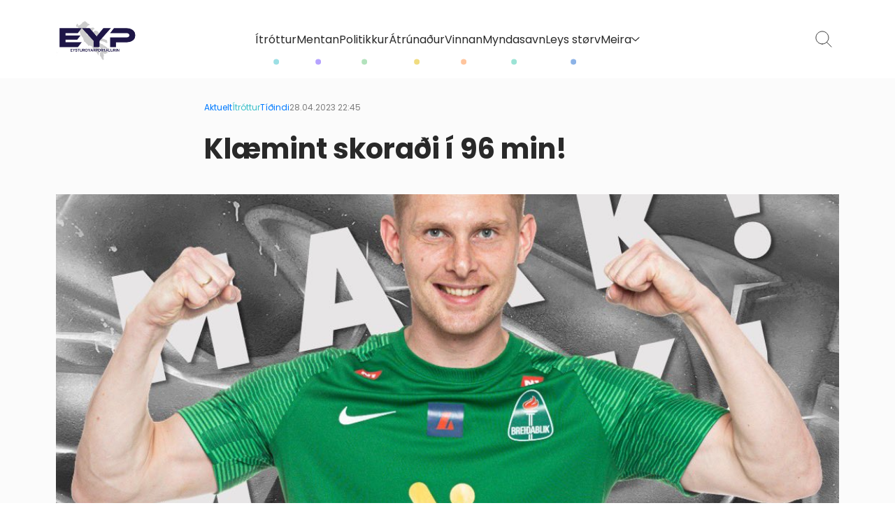

--- FILE ---
content_type: text/html; charset=UTF-8
request_url: https://www.eyp.fo/klaemint-skoradi-i-96-min/
body_size: 10625
content:
<!DOCTYPE html><html xmlns="http://www.w3.org/1999/xhtml" lang="en"><head><meta charset="UTF-8" /><link media="all" href="https://www.eyp.fo/wp-content/cache/autoptimize/css/autoptimize_0a35c43e048d79e3a28f2260eea6bff1.css" rel="stylesheet"><title>Klæmint skoraði í 96 min! - Eysturoyarportalurin</title><meta charset="UTF-8"><meta name="HandheldFriendly" content="true" /><meta name="apple-mobile-web-app-capable" content="YES" /><meta http-equiv="X-UA-Compatible" content="IE=edge,chrome=1"><meta name="viewport" content="width=device-width, initial-scale=1.0" /><link rel="apple-touch-icon" sizes="180x180" href="https://www.eyp.fo/wp-content/themes/lunnar-eyp/images/favicon/apple-touch-icon.png"><link rel="icon" type="image/png" sizes="32x32" href="https://www.eyp.fo/wp-content/themes/lunnar-eyp/images/favicon/favicon-32x32.png"><link rel="icon" type="image/png" sizes="16x16" href="https://www.eyp.fo/wp-content/themes/lunnar-eyp/images/favicon/favicon-16x16.png"><link rel="manifest" href="https://www.eyp.fo/wp-content/themes/lunnar-eyp/images/favicon/site.webmanifest"><link rel="preconnect" href="https://fonts.googleapis.com"><link rel="preconnect" href="https://fonts.gstatic.com" crossorigin><link href="https://fonts.googleapis.com/css2?family=Poppins:ital,wght@0,300;0,400;0,500;0,600;0,700;1,300;1,400;1,500;1,600;1,700&display=swap" rel="stylesheet"><meta name='robots' content='index, follow, max-image-preview:large, max-snippet:-1, max-video-preview:-1' /><link rel="canonical" href="https://www.eyp.fo/klaemint-skoradi-i-96-min/" /><meta property="og:locale" content="en_US" /><meta property="og:type" content="article" /><meta property="og:title" content="Klæmint skoraði í 96 min! - Eysturoyarportalurin" /><meta property="og:description" content="Mynd: Breiðablik Tolin trívst! So gjørdi hann tað, sum hann er best til. At skora og avgerða dystir. Í kvøld fekk málrevurin av øllum málrevum, Klæmint A. Olsen debut í [&hellip;]" /><meta property="og:url" content="https://www.eyp.fo/klaemint-skoradi-i-96-min/" /><meta property="og:site_name" content="Eysturoyarportalurin" /><meta property="article:published_time" content="2023-04-28T21:45:12+00:00" /><meta property="og:image" content="https://www.eyp.fo/wp-content/uploads/2023/05/Fu1UH2GWAAQXR_c.jpg" /><meta property="og:image:width" content="1077" /><meta property="og:image:height" content="1077" /><meta property="og:image:type" content="image/jpeg" /><meta name="author" content="wplunnar" /><meta name="twitter:card" content="summary_large_image" /><meta name="twitter:label1" content="Written by" /><meta name="twitter:data1" content="wplunnar" /><meta name="twitter:label2" content="Est. reading time" /><meta name="twitter:data2" content="1 minute" /> <script type="application/ld+json" class="yoast-schema-graph">{"@context":"https://schema.org","@graph":[{"@type":"Article","@id":"https://www.eyp.fo/klaemint-skoradi-i-96-min/#article","isPartOf":{"@id":"https://www.eyp.fo/klaemint-skoradi-i-96-min/"},"author":{"name":"wplunnar","@id":"https://www.eyp.fo/#/schema/person/1f25da11f0d4ddb9b68074411315f53d"},"headline":"Klæmint skoraði í 96 min!","datePublished":"2023-04-28T21:45:12+00:00","mainEntityOfPage":{"@id":"https://www.eyp.fo/klaemint-skoradi-i-96-min/"},"wordCount":118,"image":{"@id":"https://www.eyp.fo/klaemint-skoradi-i-96-min/#primaryimage"},"thumbnailUrl":"https://www.eyp.fo/wp-content/uploads/2023/05/Fu1UH2GWAAQXR_c.jpg","articleSection":["Aktuelt","Ítróttur","Tíðindi"],"inLanguage":"en-US"},{"@type":"WebPage","@id":"https://www.eyp.fo/klaemint-skoradi-i-96-min/","url":"https://www.eyp.fo/klaemint-skoradi-i-96-min/","name":"Klæmint skoraði í 96 min! - Eysturoyarportalurin","isPartOf":{"@id":"https://www.eyp.fo/#website"},"primaryImageOfPage":{"@id":"https://www.eyp.fo/klaemint-skoradi-i-96-min/#primaryimage"},"image":{"@id":"https://www.eyp.fo/klaemint-skoradi-i-96-min/#primaryimage"},"thumbnailUrl":"https://www.eyp.fo/wp-content/uploads/2023/05/Fu1UH2GWAAQXR_c.jpg","datePublished":"2023-04-28T21:45:12+00:00","author":{"@id":"https://www.eyp.fo/#/schema/person/1f25da11f0d4ddb9b68074411315f53d"},"breadcrumb":{"@id":"https://www.eyp.fo/klaemint-skoradi-i-96-min/#breadcrumb"},"inLanguage":"en-US","potentialAction":[{"@type":"ReadAction","target":["https://www.eyp.fo/klaemint-skoradi-i-96-min/"]}]},{"@type":"ImageObject","inLanguage":"en-US","@id":"https://www.eyp.fo/klaemint-skoradi-i-96-min/#primaryimage","url":"https://www.eyp.fo/wp-content/uploads/2023/05/Fu1UH2GWAAQXR_c.jpg","contentUrl":"https://www.eyp.fo/wp-content/uploads/2023/05/Fu1UH2GWAAQXR_c.jpg","width":1077,"height":1077},{"@type":"BreadcrumbList","@id":"https://www.eyp.fo/klaemint-skoradi-i-96-min/#breadcrumb","itemListElement":[{"@type":"ListItem","position":1,"name":"Home","item":"https://www.eyp.fo/"},{"@type":"ListItem","position":2,"name":"Klæmint skoraði í 96 min!"}]},{"@type":"WebSite","@id":"https://www.eyp.fo/#website","url":"https://www.eyp.fo/","name":"Eysturoyarportalurin","description":"","potentialAction":[{"@type":"SearchAction","target":{"@type":"EntryPoint","urlTemplate":"https://www.eyp.fo/?s={search_term_string}"},"query-input":{"@type":"PropertyValueSpecification","valueRequired":true,"valueName":"search_term_string"}}],"inLanguage":"en-US"},{"@type":"Person","@id":"https://www.eyp.fo/#/schema/person/1f25da11f0d4ddb9b68074411315f53d","name":"wplunnar","sameAs":["http://www.eyp.fo"],"url":"https://www.eyp.fo/author/wplunnar/"}]}</script> <link rel='dns-prefetch' href='//unpkg.com' /><link rel='dns-prefetch' href='//cdnjs.cloudflare.com' /><link rel="alternate" title="oEmbed (JSON)" type="application/json+oembed" href="https://www.eyp.fo/wp-json/oembed/1.0/embed?url=https%3A%2F%2Fwww.eyp.fo%2Fklaemint-skoradi-i-96-min%2F" /><link rel="alternate" title="oEmbed (XML)" type="text/xml+oembed" href="https://www.eyp.fo/wp-json/oembed/1.0/embed?url=https%3A%2F%2Fwww.eyp.fo%2Fklaemint-skoradi-i-96-min%2F&#038;format=xml" /><style id='wp-img-auto-sizes-contain-inline-css' type='text/css'>img:is([sizes=auto i],[sizes^="auto," i]){contain-intrinsic-size:3000px 1500px}
/*# sourceURL=wp-img-auto-sizes-contain-inline-css */</style><style id='wp-emoji-styles-inline-css' type='text/css'>img.wp-smiley, img.emoji {
		display: inline !important;
		border: none !important;
		box-shadow: none !important;
		height: 1em !important;
		width: 1em !important;
		margin: 0 0.07em !important;
		vertical-align: -0.1em !important;
		background: none !important;
		padding: 0 !important;
	}
/*# sourceURL=wp-emoji-styles-inline-css */</style><style id='wp-block-post-featured-image-inline-css' type='text/css'>.wp-block-post-featured-image{margin-left:0;margin-right:0}.wp-block-post-featured-image a{display:block;height:100%}.wp-block-post-featured-image :where(img){box-sizing:border-box;height:auto;max-width:100%;vertical-align:bottom;width:100%}.wp-block-post-featured-image.alignfull img,.wp-block-post-featured-image.alignwide img{width:100%}.wp-block-post-featured-image .wp-block-post-featured-image__overlay.has-background-dim{background-color:#000;inset:0;position:absolute}.wp-block-post-featured-image{position:relative}.wp-block-post-featured-image .wp-block-post-featured-image__overlay.has-background-gradient{background-color:initial}.wp-block-post-featured-image .wp-block-post-featured-image__overlay.has-background-dim-0{opacity:0}.wp-block-post-featured-image .wp-block-post-featured-image__overlay.has-background-dim-10{opacity:.1}.wp-block-post-featured-image .wp-block-post-featured-image__overlay.has-background-dim-20{opacity:.2}.wp-block-post-featured-image .wp-block-post-featured-image__overlay.has-background-dim-30{opacity:.3}.wp-block-post-featured-image .wp-block-post-featured-image__overlay.has-background-dim-40{opacity:.4}.wp-block-post-featured-image .wp-block-post-featured-image__overlay.has-background-dim-50{opacity:.5}.wp-block-post-featured-image .wp-block-post-featured-image__overlay.has-background-dim-60{opacity:.6}.wp-block-post-featured-image .wp-block-post-featured-image__overlay.has-background-dim-70{opacity:.7}.wp-block-post-featured-image .wp-block-post-featured-image__overlay.has-background-dim-80{opacity:.8}.wp-block-post-featured-image .wp-block-post-featured-image__overlay.has-background-dim-90{opacity:.9}.wp-block-post-featured-image .wp-block-post-featured-image__overlay.has-background-dim-100{opacity:1}.wp-block-post-featured-image:where(.alignleft,.alignright){width:100%}
/*# sourceURL=https://www.eyp.fo/wp-includes/blocks/post-featured-image/style.min.css */</style><style id='global-styles-inline-css' type='text/css'>:root{--wp--preset--aspect-ratio--square: 1;--wp--preset--aspect-ratio--4-3: 4/3;--wp--preset--aspect-ratio--3-4: 3/4;--wp--preset--aspect-ratio--3-2: 3/2;--wp--preset--aspect-ratio--2-3: 2/3;--wp--preset--aspect-ratio--16-9: 16/9;--wp--preset--aspect-ratio--9-16: 9/16;--wp--preset--color--black: #000000;--wp--preset--color--cyan-bluish-gray: #abb8c3;--wp--preset--color--white: #ffffff;--wp--preset--color--pale-pink: #f78da7;--wp--preset--color--vivid-red: #cf2e2e;--wp--preset--color--luminous-vivid-orange: #ff6900;--wp--preset--color--luminous-vivid-amber: #fcb900;--wp--preset--color--light-green-cyan: #7bdcb5;--wp--preset--color--vivid-green-cyan: #00d084;--wp--preset--color--pale-cyan-blue: #8ed1fc;--wp--preset--color--vivid-cyan-blue: #0693e3;--wp--preset--color--vivid-purple: #9b51e0;--wp--preset--color--blurple: var(--color-blurple);--wp--preset--color--blue: var(--color-blue);--wp--preset--color--dark-blue: var(--color-dark-blue);--wp--preset--color--dark-100: var(--color-black-100);--wp--preset--color--bg: var(--bg-color);--wp--preset--gradient--vivid-cyan-blue-to-vivid-purple: linear-gradient(135deg,rgb(6,147,227) 0%,rgb(155,81,224) 100%);--wp--preset--gradient--light-green-cyan-to-vivid-green-cyan: linear-gradient(135deg,rgb(122,220,180) 0%,rgb(0,208,130) 100%);--wp--preset--gradient--luminous-vivid-amber-to-luminous-vivid-orange: linear-gradient(135deg,rgb(252,185,0) 0%,rgb(255,105,0) 100%);--wp--preset--gradient--luminous-vivid-orange-to-vivid-red: linear-gradient(135deg,rgb(255,105,0) 0%,rgb(207,46,46) 100%);--wp--preset--gradient--very-light-gray-to-cyan-bluish-gray: linear-gradient(135deg,rgb(238,238,238) 0%,rgb(169,184,195) 100%);--wp--preset--gradient--cool-to-warm-spectrum: linear-gradient(135deg,rgb(74,234,220) 0%,rgb(151,120,209) 20%,rgb(207,42,186) 40%,rgb(238,44,130) 60%,rgb(251,105,98) 80%,rgb(254,248,76) 100%);--wp--preset--gradient--blush-light-purple: linear-gradient(135deg,rgb(255,206,236) 0%,rgb(152,150,240) 100%);--wp--preset--gradient--blush-bordeaux: linear-gradient(135deg,rgb(254,205,165) 0%,rgb(254,45,45) 50%,rgb(107,0,62) 100%);--wp--preset--gradient--luminous-dusk: linear-gradient(135deg,rgb(255,203,112) 0%,rgb(199,81,192) 50%,rgb(65,88,208) 100%);--wp--preset--gradient--pale-ocean: linear-gradient(135deg,rgb(255,245,203) 0%,rgb(182,227,212) 50%,rgb(51,167,181) 100%);--wp--preset--gradient--electric-grass: linear-gradient(135deg,rgb(202,248,128) 0%,rgb(113,206,126) 100%);--wp--preset--gradient--midnight: linear-gradient(135deg,rgb(2,3,129) 0%,rgb(40,116,252) 100%);--wp--preset--font-size--small: 14px;--wp--preset--font-size--medium: 20px;--wp--preset--font-size--large: 24px;--wp--preset--font-size--x-large: 42px;--wp--preset--font-size--normal: var(--font-size);--wp--preset--font-family--font: var(--font);--wp--preset--spacing--20: 0.44rem;--wp--preset--spacing--30: 0.67rem;--wp--preset--spacing--40: 1rem;--wp--preset--spacing--50: 1.5rem;--wp--preset--spacing--60: 2.25rem;--wp--preset--spacing--70: 3.38rem;--wp--preset--spacing--80: 5.06rem;--wp--preset--shadow--natural: 6px 6px 9px rgba(0, 0, 0, 0.2);--wp--preset--shadow--deep: 12px 12px 50px rgba(0, 0, 0, 0.4);--wp--preset--shadow--sharp: 6px 6px 0px rgba(0, 0, 0, 0.2);--wp--preset--shadow--outlined: 6px 6px 0px -3px rgb(255, 255, 255), 6px 6px rgb(0, 0, 0);--wp--preset--shadow--crisp: 6px 6px 0px rgb(0, 0, 0);}:root { --wp--style--global--content-size: var(--container);--wp--style--global--wide-size: var(--container-wide); }:where(body) { margin: 0; }.wp-site-blocks > .alignleft { float: left; margin-right: 2em; }.wp-site-blocks > .alignright { float: right; margin-left: 2em; }.wp-site-blocks > .aligncenter { justify-content: center; margin-left: auto; margin-right: auto; }:where(.is-layout-flex){gap: 0.5em;}:where(.is-layout-grid){gap: 0.5em;}.is-layout-flow > .alignleft{float: left;margin-inline-start: 0;margin-inline-end: 2em;}.is-layout-flow > .alignright{float: right;margin-inline-start: 2em;margin-inline-end: 0;}.is-layout-flow > .aligncenter{margin-left: auto !important;margin-right: auto !important;}.is-layout-constrained > .alignleft{float: left;margin-inline-start: 0;margin-inline-end: 2em;}.is-layout-constrained > .alignright{float: right;margin-inline-start: 2em;margin-inline-end: 0;}.is-layout-constrained > .aligncenter{margin-left: auto !important;margin-right: auto !important;}.is-layout-constrained > :where(:not(.alignleft):not(.alignright):not(.alignfull)){max-width: var(--wp--style--global--content-size);margin-left: auto !important;margin-right: auto !important;}.is-layout-constrained > .alignwide{max-width: var(--wp--style--global--wide-size);}body .is-layout-flex{display: flex;}.is-layout-flex{flex-wrap: wrap;align-items: center;}.is-layout-flex > :is(*, div){margin: 0;}body .is-layout-grid{display: grid;}.is-layout-grid > :is(*, div){margin: 0;}body{background-color: var(--bg-color);font-family: var(--font);font-size: var(--font-size);line-height: 1.7;padding-top: 0px;padding-right: 0px;padding-bottom: 0px;padding-left: 0px;}a:where(:not(.wp-element-button)){color: var(--color-link);text-decoration: underline;}h1{font-family: var(--font-serif);font-size: var(--font-size-h1);line-height: var(--font-size-h1);}h2{font-family: var(--font-serif);font-size: var(--font-size-h2);line-height: var(--font-size-h2);}h3{font-family: var(--font-serif);font-size: var(--font-size-h3);line-height: var(--font-size-h3);}h4{font-size: var(--font-size-h4);line-height: var(--font-size-h4);}h5{font-size: var(--font-size-h5);line-height: var(--font-size-h5);}h6{font-size: var(--font-size-h6);line-height: var(--font-size-h6);}:root :where(.wp-element-button, .wp-block-button__link){background-color: #32373c;border-width: 0;color: #fff;font-family: inherit;font-size: inherit;font-style: inherit;font-weight: inherit;letter-spacing: inherit;line-height: inherit;padding-top: calc(0.667em + 2px);padding-right: calc(1.333em + 2px);padding-bottom: calc(0.667em + 2px);padding-left: calc(1.333em + 2px);text-decoration: none;text-transform: inherit;}.has-black-color{color: var(--wp--preset--color--black) !important;}.has-cyan-bluish-gray-color{color: var(--wp--preset--color--cyan-bluish-gray) !important;}.has-white-color{color: var(--wp--preset--color--white) !important;}.has-pale-pink-color{color: var(--wp--preset--color--pale-pink) !important;}.has-vivid-red-color{color: var(--wp--preset--color--vivid-red) !important;}.has-luminous-vivid-orange-color{color: var(--wp--preset--color--luminous-vivid-orange) !important;}.has-luminous-vivid-amber-color{color: var(--wp--preset--color--luminous-vivid-amber) !important;}.has-light-green-cyan-color{color: var(--wp--preset--color--light-green-cyan) !important;}.has-vivid-green-cyan-color{color: var(--wp--preset--color--vivid-green-cyan) !important;}.has-pale-cyan-blue-color{color: var(--wp--preset--color--pale-cyan-blue) !important;}.has-vivid-cyan-blue-color{color: var(--wp--preset--color--vivid-cyan-blue) !important;}.has-vivid-purple-color{color: var(--wp--preset--color--vivid-purple) !important;}.has-blurple-color{color: var(--wp--preset--color--blurple) !important;}.has-blue-color{color: var(--wp--preset--color--blue) !important;}.has-dark-blue-color{color: var(--wp--preset--color--dark-blue) !important;}.has-dark-100-color{color: var(--wp--preset--color--dark-100) !important;}.has-bg-color{color: var(--wp--preset--color--bg) !important;}.has-black-background-color{background-color: var(--wp--preset--color--black) !important;}.has-cyan-bluish-gray-background-color{background-color: var(--wp--preset--color--cyan-bluish-gray) !important;}.has-white-background-color{background-color: var(--wp--preset--color--white) !important;}.has-pale-pink-background-color{background-color: var(--wp--preset--color--pale-pink) !important;}.has-vivid-red-background-color{background-color: var(--wp--preset--color--vivid-red) !important;}.has-luminous-vivid-orange-background-color{background-color: var(--wp--preset--color--luminous-vivid-orange) !important;}.has-luminous-vivid-amber-background-color{background-color: var(--wp--preset--color--luminous-vivid-amber) !important;}.has-light-green-cyan-background-color{background-color: var(--wp--preset--color--light-green-cyan) !important;}.has-vivid-green-cyan-background-color{background-color: var(--wp--preset--color--vivid-green-cyan) !important;}.has-pale-cyan-blue-background-color{background-color: var(--wp--preset--color--pale-cyan-blue) !important;}.has-vivid-cyan-blue-background-color{background-color: var(--wp--preset--color--vivid-cyan-blue) !important;}.has-vivid-purple-background-color{background-color: var(--wp--preset--color--vivid-purple) !important;}.has-blurple-background-color{background-color: var(--wp--preset--color--blurple) !important;}.has-blue-background-color{background-color: var(--wp--preset--color--blue) !important;}.has-dark-blue-background-color{background-color: var(--wp--preset--color--dark-blue) !important;}.has-dark-100-background-color{background-color: var(--wp--preset--color--dark-100) !important;}.has-bg-background-color{background-color: var(--wp--preset--color--bg) !important;}.has-black-border-color{border-color: var(--wp--preset--color--black) !important;}.has-cyan-bluish-gray-border-color{border-color: var(--wp--preset--color--cyan-bluish-gray) !important;}.has-white-border-color{border-color: var(--wp--preset--color--white) !important;}.has-pale-pink-border-color{border-color: var(--wp--preset--color--pale-pink) !important;}.has-vivid-red-border-color{border-color: var(--wp--preset--color--vivid-red) !important;}.has-luminous-vivid-orange-border-color{border-color: var(--wp--preset--color--luminous-vivid-orange) !important;}.has-luminous-vivid-amber-border-color{border-color: var(--wp--preset--color--luminous-vivid-amber) !important;}.has-light-green-cyan-border-color{border-color: var(--wp--preset--color--light-green-cyan) !important;}.has-vivid-green-cyan-border-color{border-color: var(--wp--preset--color--vivid-green-cyan) !important;}.has-pale-cyan-blue-border-color{border-color: var(--wp--preset--color--pale-cyan-blue) !important;}.has-vivid-cyan-blue-border-color{border-color: var(--wp--preset--color--vivid-cyan-blue) !important;}.has-vivid-purple-border-color{border-color: var(--wp--preset--color--vivid-purple) !important;}.has-blurple-border-color{border-color: var(--wp--preset--color--blurple) !important;}.has-blue-border-color{border-color: var(--wp--preset--color--blue) !important;}.has-dark-blue-border-color{border-color: var(--wp--preset--color--dark-blue) !important;}.has-dark-100-border-color{border-color: var(--wp--preset--color--dark-100) !important;}.has-bg-border-color{border-color: var(--wp--preset--color--bg) !important;}.has-vivid-cyan-blue-to-vivid-purple-gradient-background{background: var(--wp--preset--gradient--vivid-cyan-blue-to-vivid-purple) !important;}.has-light-green-cyan-to-vivid-green-cyan-gradient-background{background: var(--wp--preset--gradient--light-green-cyan-to-vivid-green-cyan) !important;}.has-luminous-vivid-amber-to-luminous-vivid-orange-gradient-background{background: var(--wp--preset--gradient--luminous-vivid-amber-to-luminous-vivid-orange) !important;}.has-luminous-vivid-orange-to-vivid-red-gradient-background{background: var(--wp--preset--gradient--luminous-vivid-orange-to-vivid-red) !important;}.has-very-light-gray-to-cyan-bluish-gray-gradient-background{background: var(--wp--preset--gradient--very-light-gray-to-cyan-bluish-gray) !important;}.has-cool-to-warm-spectrum-gradient-background{background: var(--wp--preset--gradient--cool-to-warm-spectrum) !important;}.has-blush-light-purple-gradient-background{background: var(--wp--preset--gradient--blush-light-purple) !important;}.has-blush-bordeaux-gradient-background{background: var(--wp--preset--gradient--blush-bordeaux) !important;}.has-luminous-dusk-gradient-background{background: var(--wp--preset--gradient--luminous-dusk) !important;}.has-pale-ocean-gradient-background{background: var(--wp--preset--gradient--pale-ocean) !important;}.has-electric-grass-gradient-background{background: var(--wp--preset--gradient--electric-grass) !important;}.has-midnight-gradient-background{background: var(--wp--preset--gradient--midnight) !important;}.has-small-font-size{font-size: var(--wp--preset--font-size--small) !important;}.has-medium-font-size{font-size: var(--wp--preset--font-size--medium) !important;}.has-large-font-size{font-size: var(--wp--preset--font-size--large) !important;}.has-x-large-font-size{font-size: var(--wp--preset--font-size--x-large) !important;}.has-normal-font-size{font-size: var(--wp--preset--font-size--normal) !important;}.has-font-font-family{font-family: var(--wp--preset--font-family--font) !important;}
/*# sourceURL=global-styles-inline-css */</style><link rel='stylesheet' id='aos-css-css' href='https://unpkg.com/aos@2.3.1/dist/aos.css?ver=6.9' type='text/css' media='all' /><link rel='stylesheet' id='magnific-css-css' href='https://cdnjs.cloudflare.com/ajax/libs/magnific-popup.js/1.0.0/magnific-popup.min.css?ver=6.9' type='text/css' media='all' /> <script type="text/javascript" src="https://www.eyp.fo/wp-includes/js/jquery/jquery.min.js?ver=3.7.1" id="jquery-core-js"></script> <script type="text/javascript" src="https://www.eyp.fo/wp-includes/js/jquery/jquery-migrate.min.js?ver=3.4.1" id="jquery-migrate-js"></script> <script type="text/javascript" id="algolia-index-name-js-after">var algolia_index_name = 'production';
//# sourceURL=algolia-index-name-js-after</script> <script type="text/javascript" id="algolia-id-js-after">var algolia_application_id = 'HEFHLLJUJT'; var algolia_api_key = '29fcbc5bc70489863b371cf64c9cafc8';
//# sourceURL=algolia-id-js-after</script> <link rel="https://api.w.org/" href="https://www.eyp.fo/wp-json/" /><link rel="alternate" title="JSON" type="application/json" href="https://www.eyp.fo/wp-json/wp/v2/posts/8950" /><link rel="EditURI" type="application/rsd+xml" title="RSD" href="https://www.eyp.fo/xmlrpc.php?rsd" /><meta name="generator" content="WordPress 6.9" /><link rel='shortlink' href='https://www.eyp.fo/?p=8950' /><meta name="tec-api-version" content="v1"><meta name="tec-api-origin" content="https://www.eyp.fo"><link rel="alternate" href="https://www.eyp.fo/wp-json/tribe/events/v1/" /> <script defer data-domain="eyp.fo" src="https://plausible.io/js/script.js"></script> </head><body class="wp-singular post-template-default single single-post postid-8950 single-format-standard wp-theme-lunnar-eyp tribe-no-js"><div id="body-wrapper"><div id="awwybocknggr" class="lunnar-lysing take-over" data-position="take-over" v-if="lysing" v-cloak> <a :href="lysing.url" @click.prevent="goToLysing(lysing.id, lysing.url)" class="lysing"> <img v-if="lysing.type == 'image' && lysing.media" :src="lysing.media.url" :width="lysing.media.width" :height="lysing.media.height" :alt="lysing.title" /><video v-if="lysing.type == 'video' && lysing.video" autobuffer="" loop="" muted="" playsinline="" autoplay class="lazy-video"> <source :data-src="lysing.video.url" type="video/mp4" data-media="landscape"></video> </a></div><div id="nav-header"><div class="header-content alignwide"><div class="logo-wrapper"> <a href="https://www.eyp.fo" class="top-logo"> <img src="https://www.eyp.fo/wp-content/themes/lunnar-eyp/images/logo.jpg" width="222" height="120" alt="" /> </a></div><nav><div class="nav-item menu-id-195"> <a href="https://www.eyp.fo/category/itrottur/" class=""> Ítróttur<div class="menu-dot "></div> </a></div><div class="nav-item menu-id-196"> <a href="https://www.eyp.fo/category/mentan/" class=""> Mentan<div class="menu-dot "></div> </a></div><div class="nav-item menu-id-198"> <a href="https://www.eyp.fo/category/politikkur/" class=""> Politikkur<div class="menu-dot "></div> </a></div><div class="nav-item menu-id-9021"> <a href="https://www.eyp.fo/category/atrunadur/" class=""> Átrúnaður<div class="menu-dot "></div> </a></div><div class="nav-item menu-id-9022"> <a href="https://www.eyp.fo/category/vinnan/" class=""> Vinnan<div class="menu-dot "></div> </a></div><div class="nav-item menu-id-197"> <a href="https://www.eyp.fo/category/myndasavn/" class=""> Myndasavn<div class="menu-dot "></div> </a></div><div class="nav-item menu-id-9024"> <a href="https://www.eyp.fo/leys-storv/" class=""> Leys størv<div class="menu-dot "></div> </a></div><div class="nav-item is-dropdown"> <a href="#">Meira <img src="https://www.eyp.fo/wp-content/themes/lunnar-eyp/images/icon-chevron.svg" class="injectable" /></a><div class="nav-item--dropdown"><div class="nav-item menu-id-53602"> <a href="https://www.eyp.fo/category/eyp-greinar/" class="">EYP-greinar</a></div><div class="nav-item menu-id-194"> <a href="https://www.eyp.fo/category/filmsbrot/" class="">Filmsbrot</a></div><div class="nav-item menu-id-53600"> <a href="https://www.eyp.fo/category/minningarord/" class="">Minningarorð</a></div><div class="nav-item menu-id-53601"> <a href="https://www.eyp.fo/category/tidindaskriv/" class="">Tíðindaskriv</a></div><div class="nav-item menu-id-9023"> <a href="https://www.eyp.fo/kunngerdir/" class="">Kunngerðir</a></div><div class="nav-item menu-id-9025"> <a href="https://www.eyp.fo/lysingar/" class="">Lýsingar</a></div><div class="nav-item menu-id-15849"> <a href="https://www.eyp.fo/kommunur/" class="">Kommunur</a></div><div class="nav-item menu-id-9029"> <a href="https://www.eyp.fo/um-okkum/" class="">Um okkum</a></div></div></nav><div class="header-utls"> <a href="#" class="header-util--search"><img src="https://www.eyp.fo/wp-content/themes/lunnar-eyp/images/icon-search.svg" class="injectable" /></a> <a href="#" class="header-util--menu lunnar-menu--toggle"><img src="https://www.eyp.fo/wp-content/themes/lunnar-eyp/images/icon-menu.svg" class="injectable" /></a></div></div></div><div id="lunnar-menu--simple"><div class="lunnar-menu--top"> <a href="#" class="lunnar-menu--toggle"> <img src="https://www.eyp.fo/wp-content/themes/lunnar-eyp/images/icon-close.svg" class="injectable" /> </a></div><div class="lunnar-menu--content"><ul id="menu-main-menu" class="menu"><li id="menu-item-195" class="menu-item menu-item-type-taxonomy menu-item-object-category current-post-ancestor current-menu-parent current-post-parent menu-item-195"><a href="https://www.eyp.fo/category/itrottur/">Ítróttur</a></li><li id="menu-item-196" class="menu-item menu-item-type-taxonomy menu-item-object-category menu-item-196"><a href="https://www.eyp.fo/category/mentan/">Mentan</a></li><li id="menu-item-198" class="menu-item menu-item-type-taxonomy menu-item-object-category menu-item-198"><a href="https://www.eyp.fo/category/politikkur/">Politikkur</a></li><li id="menu-item-9021" class="menu-item menu-item-type-taxonomy menu-item-object-category menu-item-9021"><a href="https://www.eyp.fo/category/atrunadur/">Átrúnaður</a></li><li id="menu-item-9022" class="menu-item menu-item-type-taxonomy menu-item-object-category menu-item-9022"><a href="https://www.eyp.fo/category/vinnan/">Vinnan</a></li><li id="menu-item-197" class="menu-item menu-item-type-taxonomy menu-item-object-category menu-item-197"><a href="https://www.eyp.fo/category/myndasavn/">Myndasavn</a></li><li id="menu-item-9024" class="menu-item menu-item-type-post_type menu-item-object-page menu-item-9024"><a href="https://www.eyp.fo/leys-storv/">Leys størv</a></li><li id="menu-item-53602" class="menu-item menu-item-type-taxonomy menu-item-object-category menu-item-53602"><a href="https://www.eyp.fo/category/eyp-greinar/">EYP-greinar</a></li><li id="menu-item-194" class="menu-item menu-item-type-taxonomy menu-item-object-category menu-item-194"><a href="https://www.eyp.fo/category/filmsbrot/">Filmsbrot</a></li><li id="menu-item-53600" class="menu-item menu-item-type-taxonomy menu-item-object-category menu-item-53600"><a href="https://www.eyp.fo/category/minningarord/">Minningarorð</a></li><li id="menu-item-53601" class="menu-item menu-item-type-taxonomy menu-item-object-category menu-item-53601"><a href="https://www.eyp.fo/category/tidindaskriv/">Tíðindaskriv</a></li><li id="menu-item-9023" class="menu-item menu-item-type-post_type menu-item-object-page menu-item-9023"><a href="https://www.eyp.fo/kunngerdir/">Kunngerðir</a></li><li id="menu-item-9025" class="menu-item menu-item-type-post_type menu-item-object-page menu-item-9025"><a href="https://www.eyp.fo/lysingar/">Lýsingar</a></li><li id="menu-item-15849" class="menu-item menu-item-type-post_type menu-item-object-page menu-item-15849"><a href="https://www.eyp.fo/kommunur/">Kommunur</a></li><li id="menu-item-9029" class="menu-item menu-item-type-post_type menu-item-object-page menu-item-9029"><a href="https://www.eyp.fo/um-okkum/">Um okkum</a></li></ul></div></div><section id="search-overlay" :class="{
 open: searchOpen
 }"><div class="search-container"><h5>Leita á eyp.fo</h5><div class="search-input-container"> <input type="text" autocomplete="off" v-model="searchValue" placeholder="Leita" /><div class="clear-text-icon"> <img src="https://www.eyp.fo/wp-content/themes/lunnar-eyp/images/icon-search.svg" class="injectable" /></div></div><div v-show="showResults && searchResults.length > 0" class="pagination"><div class="number-of-hits"> Leitingin gevur {{numberOfResults}} úrslit</div></div><div v-if="showResults && searchResults.length == 0" class="no-results">Ongi úrslit</div><div class="search-results-container" :class="{show: renderResultsContainer}"><div v-show="showResults" class="search-results"> <a v-for="(result, index) in searchResults" :key="index" :href="result.url" class="search-result-item" :data_type="result.post_type" :data_id="result.post_id"><div class="content-wrapper"><div class="search-content--header"><div class="search--categories"> <span v-for="(category, index) of result.post_category" :key=index class="post-category--tag" :class="category"> {{ category }} </span></div><div class="search--date">{{ result.post_date_simple }}</div></div><div class="search--title">{{result.post_title}}</div></div> </a></div></div><div v-show="showResults && searchResults.length > 0" class="pagination-bottom"><div @click="previousPage" class="prev-page" :class="{disabled: !hasPrevious}"><div class="icon-wrapper"> <img src="https://www.eyp.fo/wp-content/themes/lunnar-eyp/images/icon-arrow.svg" class="injectable" /></div><div class="text">Undanfarna síða</div></div><div class="algolia-brand"><span>Leiting av</span> <img src="https://www.eyp.fo/wp-content/themes/lunnar-eyp/images/algolia-logo.svg" /></div><div @click="nextPage" class="next-page" :class="{disabled: !hasNext}"><div class="text">Næsta síða</div><div class="icon-wrapper"> <img src="https://www.eyp.fo/wp-content/themes/lunnar-eyp/images/icon-arrow.svg" class="injectable" /></div></div></div></div><div class="search-bg"></div></section><main class="post-page post-single"><div class="post-card--meta"> <a href="/category/aktuelt" class="post-category--tag category-tag-aktuelt">Aktuelt</a> <a href="/category/itrottur" class="post-category--tag category-tag-itrottur">Ítróttur</a> <a href="/category/tidindi" class="post-category--tag category-tag-tidindi">Tíðindi</a><div class="post-card--date"> 28.04.2023 22:45</div></div><h1 class="post-title">Klæmint skoraði í 96 min!</h1><div class="post-image"><div class="post-image--img"> <img src="https://www.eyp.fo/wp-content/uploads/2023/05/Fu1UH2GWAAQXR_c.jpg" style="object-position: 50% 50%;" alt="" /></div></div><div class="post-content-container"><p class="has-small-font-size"><em>Mynd: Breiðablik</em></p><p>Tolin trívst! So gjørdi hann tað, sum hann er best til. At skora og avgerða dystir.</p><p>Í kvøld fekk málrevurin av øllum málrevum, Klæmint A. Olsen debut í íslendsku landskappingini, tá hann í 82 minutti var innskiftur fyri hin føroyingin í felaganum, Patrik Johannessen. Tá var støðan 4-4 millum Breiðablik og Fram.</p><p>Og í 96 minutti stútaði hann bóltin í málið eftir hornaspark, sum eisini var seinasta sparkið í dystinum.</p><p>Íslendskir miðlar eru samdir um, at hetta man vera ein av teimum mest ótrúligu dystum, sum nakrantíð eru leiktir í bestu íslendsku fótbóltsdeildini. Ein søguligur dystir uppá nógvar mátar.</p><p></p><figure class="wp-block-post-featured-image"><img fetchpriority="high" decoding="async" width="1077" height="1077" src="https://www.eyp.fo/wp-content/uploads/2023/05/Fu1UH2GWAAQXR_c.jpg" class="attachment-post-thumbnail size-post-thumbnail wp-post-image" alt="" style="object-fit:cover;" srcset="https://www.eyp.fo/wp-content/uploads/2023/05/Fu1UH2GWAAQXR_c.jpg 1077w, https://www.eyp.fo/wp-content/uploads/2023/05/Fu1UH2GWAAQXR_c-800x800.jpg 800w, https://www.eyp.fo/wp-content/uploads/2023/05/Fu1UH2GWAAQXR_c-300x300.jpg 300w, https://www.eyp.fo/wp-content/uploads/2023/05/Fu1UH2GWAAQXR_c-768x768.jpg 768w" sizes="(max-width: 1077px) 100vw, 1077px" /></figure> <a class="facebook-share-btn" onclick="openPopup('https://www.eyp.fo/klaemint-skoradi-i-96-min/')" href="#" target="_blank" rel="noopener" aria-label="Share on Facebook"><img src="https://www.eyp.fo/wp-content/themes/lunnar-eyp/images/icon-facebook.svg" class="injectable" /> Deil á Facebook</a></div><div class="lunnar-lysing-block alignwide" style="margin-top: 3.5rem;"><div class="lysingar-wrapper"> <a id="gpqkrqomhfdn" data-position="grein" v-if="lysing" v-cloak :href="lysing.url" @click.prevent="goToLysing(lysing.id, lysing.url)" class="lysing lunnar-lysing"> <img v-if="lysing.type == 'image' && lysing.media" :src="lysing.media.url" :width="lysing.media.width" :height="lysing.media.height" :alt="lysing.title" /><video v-if="lysing.type == 'video' && lysing.video" autobuffer="" loop="" muted="" playsinline="" autoplay class="lazy-video"> <source :data-src="lysing.video.url" type="video/mp4" data-media="landscape"></video> </a> <a id="iwlycvukyzds" data-position="grein" v-if="lysing" v-cloak :href="lysing.url" @click.prevent="goToLysing(lysing.id, lysing.url)" class="lysing lunnar-lysing"> <img v-if="lysing.type == 'image' && lysing.media" :src="lysing.media.url" :width="lysing.media.width" :height="lysing.media.height" :alt="lysing.title" /><video v-if="lysing.type == 'video' && lysing.video" autobuffer="" loop="" muted="" playsinline="" autoplay class="lazy-video"> <source :data-src="lysing.video.url" type="video/mp4" data-media="landscape"></video> </a></div></div><div class="more-articles"><div class="more-articles--content alignwide"><h5>Aðrar greinar</h5><div class="more-articles--list"> <a href="https://www.eyp.fo/skalafolk-og-strandingar-heilsa-landslidshetjum/" class="more-articles--item"><div class="more-articles--item-meta"><div class="post-category--tag category-tag-aktuelt">Aktuelt</div><div class="post-category--tag category-tag-itrottur">Ítróttur</div><div class="post-card--date"> 17.01.2026 19:34</div></div><h6>Skálafólk og strandingar heilsa landsliðshetjum</h6> </a> <a href="https://www.eyp.fo/rutsjibani-og-em-drama-i-oslo/" class="more-articles--item"><div class="more-articles--item-meta"><div class="post-category--tag category-tag-aktuelt">Aktuelt</div><div class="post-category--tag category-tag-itrottur">Ítróttur</div><div class="post-card--date"> 17.01.2026 10:37</div></div><h6>Rutsjibani og EM-drama í Oslo</h6> </a> <a href="https://www.eyp.fo/meting-fyri-viku-4-2026/" class="more-articles--item"><div class="more-articles--item-meta"><div class="post-category--tag category-tag-aktuelt">Aktuelt</div><div class="post-category--tag category-tag-vinnan">Vinnan</div><div class="post-card--date"> 17.01.2026 10:35</div></div><h6>Meting fyri viku 4, 2026</h6> </a> <a href="https://www.eyp.fo/landingar-a-havsbrun-177/" class="more-articles--item"><div class="more-articles--item-meta"><div class="post-category--tag category-tag-aktuelt">Aktuelt</div><div class="post-category--tag category-tag-vinnan">Vinnan</div><div class="post-card--date"> 17.01.2026 10:28</div></div><h6>Landingar á Havsbrún</h6> </a></div></div></div></main><div id="footer"><div class="footer-content alignwide"><div class="footer-graph"><img src="https://www.eyp.fo/wp-content/themes/lunnar-eyp/images/eysturoy.svg" class="injectable" /></div><ul id="menu-footer-menu" class="menu"><li id="menu-item-15" class="menu-item menu-item-type-custom menu-item-object-custom menu-item-has-children menu-item-15"><a href="#">Tíðindi</a><ul class="sub-menu"><li id="menu-item-18" class="menu-item menu-item-type-taxonomy menu-item-object-category current-post-ancestor current-menu-parent current-post-parent menu-item-18"><a href="https://www.eyp.fo/category/itrottur/">Ítróttur</a></li><li id="menu-item-19" class="menu-item menu-item-type-taxonomy menu-item-object-category menu-item-19"><a href="https://www.eyp.fo/category/mentan/">Mentan</a></li><li id="menu-item-16" class="menu-item menu-item-type-taxonomy menu-item-object-category menu-item-16"><a href="https://www.eyp.fo/category/atrunadur/">Átrúnaður</a></li><li id="menu-item-21" class="menu-item menu-item-type-taxonomy menu-item-object-category menu-item-21"><a href="https://www.eyp.fo/category/politikkur/">Politikkur</a></li><li id="menu-item-20" class="menu-item menu-item-type-taxonomy menu-item-object-category menu-item-20"><a href="https://www.eyp.fo/category/myndasavn/">Myndasavn</a></li><li id="menu-item-17" class="menu-item menu-item-type-taxonomy menu-item-object-category menu-item-17"><a href="https://www.eyp.fo/category/filmsbrot/">Filmsbrot</a></li></ul></li><li id="menu-item-35" class="menu-item menu-item-type-custom menu-item-object-custom menu-item-has-children menu-item-35"><a href="#">Tænastur</a><ul class="sub-menu"><li id="menu-item-9032" class="menu-item menu-item-type-post_type menu-item-object-page menu-item-9032"><a href="https://www.eyp.fo/lysingar/">Lýsingar</a></li><li id="menu-item-9033" class="menu-item menu-item-type-post_type menu-item-object-page menu-item-9033"><a href="https://www.eyp.fo/kunngerdir/">Kunngerðir</a></li><li id="menu-item-9034" class="menu-item menu-item-type-post_type menu-item-object-page menu-item-9034"><a href="https://www.eyp.fo/leys-storv/">Leys størv</a></li></ul></li><li id="menu-item-39" class="menu-item menu-item-type-custom menu-item-object-custom menu-item-has-children menu-item-39"><a href="#">Eysturoyarportalurin</a><ul class="sub-menu"><li id="menu-item-40" class="menu-item menu-item-type-custom menu-item-object-custom menu-item-40"><a href="mailto:eyp@eyp.fo">eyp@eyp.fo</a></li><li id="menu-item-41" class="menu-item menu-item-type-custom menu-item-object-custom menu-item-41"><a href="tel:+298%2074%2022%2022">+298 74 22 22</a></li><li id="menu-item-9035" class="menu-item menu-item-type-post_type menu-item-object-page menu-item-9035"><a href="https://www.eyp.fo/um-okkum/">Um okkum</a></li></ul></li></ul></div></div><div class="by-footer"><div class="alignwide by-footer-content"> <span>&copy; 2026 Eysturoyarportalurin</span> <a href="https://www.lunnar.fo" target="_blank"><img src="https://www.eyp.fo/wp-content/themes/lunnar-eyp/images/lunnar-logo-dark.svg" class="injectable by-logo" /></a></div></div><div id="fullscreen-overlay"><div class="fullscreen-overlay--close"><img src="https://www.eyp.fo/wp-content/themes/lunnar-eyp/images/icon-close.svg" class="injectable" /></div><div class="video-container"></div></div> <script>var baseUrl = "https://www.eyp.fo";</script> </div>  <script>const lysingarJSON = '{"grein":[{"id":61560,"title":"Bakkafrost shop - Januar 2026","url":"https:\/\/www.bakkafrostshop.fo\/?srsltid=AfmBOopCFjh8ATqEuCH6uw1jcomG3N52bnppBcG8dquuG2wJGpRghAnX&shpxid=8474e58f-ee1a-4ee1-8291-a089ea535ab6","media":null,"type":"video","video":{"ID":61561,"id":61561,"title":"BakkafrostShop_Order","filename":"BakkafrostShop_Order.mp4","filesize":4062080,"url":"https:\/\/www.eyp.fo\/wp-content\/uploads\/2026\/01\/BakkafrostShop_Order.mp4","link":"https:\/\/www.eyp.fo\/lysing\/bakkafrost-shop-januar-2026\/bakkafrostshop_order-2\/","alt":"","author":"2","description":"","caption":"","name":"bakkafrostshop_order-2","status":"inherit","uploaded_to":61560,"date":"2026-01-05 15:07:48","modified":"2026-01-05 15:07:48","menu_order":0,"mime_type":"video\/mp4","type":"video","subtype":"mp4","icon":"https:\/\/www.eyp.fo\/wp-includes\/images\/media\/video.png","width":1000,"height":500}},{"id":61161,"title":"Form - fyrsta Form l\u00fdsing","url":"https:\/\/www.facebook.com\/profile.php?id=100057236358047","media":{"url":"https:\/\/www.eyp.fo\/wp-content\/uploads\/2025\/12\/Form-profillysing-okt2025-1000x500px-07.gif","width":1000,"height":500},"type":"image"},{"id":59950,"title":"Spekt","url":"https:\/\/www.spekt.fo","media":{"url":"https:\/\/www.eyp.fo\/wp-content\/uploads\/2025\/12\/Spekt-1000x500px.gif","width":1000,"height":500},"type":"image"},{"id":56377,"title":"Eysturkommuna - nor\u00f0l\u00fdsi","url":"https:\/\/www.eysturkommuna.fo","media":{"url":"https:\/\/www.eyp.fo\/wp-content\/uploads\/2025\/10\/Still-mynd-nordlysi.png","width":1000,"height":500},"type":"image"},{"id":51657,"title":"Sk\u00f3s\u00f8lan vi\u00f0 G\u00f8tugj\u00f3gv - juli 2025","url":"https:\/\/www.facebook.com\/profile.php?id=61564317268247","media":{"url":"https:\/\/www.eyp.fo\/wp-content\/uploads\/2025\/07\/Sketchers_SkosolanvG_juli25.jpg","width":1000,"height":500},"type":"image"},{"id":42900,"title":"ETV","url":"https:\/\/www.etv.fo","media":{"url":"https:\/\/www.eyp.fo\/wp-content\/uploads\/2025\/03\/ETV_1000x500-EYP.jpg","width":1000,"height":500},"type":"image"},{"id":33853,"title":"Dekkservice","url":"https:\/\/www.facebook.com\/dekkservicefo","media":{"url":"https:\/\/www.eyp.fo\/wp-content\/uploads\/2024\/10\/Dekksola-2024_dekkservice.gif","width":1000,"height":500},"type":"image"}],"millum-greinar":[{"id":61560,"title":"Bakkafrost shop - Januar 2026","url":"https:\/\/www.bakkafrostshop.fo\/?srsltid=AfmBOopCFjh8ATqEuCH6uw1jcomG3N52bnppBcG8dquuG2wJGpRghAnX&shpxid=8474e58f-ee1a-4ee1-8291-a089ea535ab6","media":null,"type":"video","video":{"ID":61561,"id":61561,"title":"BakkafrostShop_Order","filename":"BakkafrostShop_Order.mp4","filesize":4062080,"url":"https:\/\/www.eyp.fo\/wp-content\/uploads\/2026\/01\/BakkafrostShop_Order.mp4","link":"https:\/\/www.eyp.fo\/lysing\/bakkafrost-shop-januar-2026\/bakkafrostshop_order-2\/","alt":"","author":"2","description":"","caption":"","name":"bakkafrostshop_order-2","status":"inherit","uploaded_to":61560,"date":"2026-01-05 15:07:48","modified":"2026-01-05 15:07:48","menu_order":0,"mime_type":"video\/mp4","type":"video","subtype":"mp4","icon":"https:\/\/www.eyp.fo\/wp-includes\/images\/media\/video.png","width":1000,"height":500}},{"id":61161,"title":"Form - fyrsta Form l\u00fdsing","url":"https:\/\/www.facebook.com\/profile.php?id=100057236358047","media":{"url":"https:\/\/www.eyp.fo\/wp-content\/uploads\/2025\/12\/Form-profillysing-okt2025-1000x500px-07.gif","width":1000,"height":500},"type":"image"},{"id":59950,"title":"Spekt","url":"https:\/\/www.spekt.fo","media":{"url":"https:\/\/www.eyp.fo\/wp-content\/uploads\/2025\/12\/Spekt-1000x500px.gif","width":1000,"height":500},"type":"image"},{"id":56377,"title":"Eysturkommuna - nor\u00f0l\u00fdsi","url":"https:\/\/www.eysturkommuna.fo","media":{"url":"https:\/\/www.eyp.fo\/wp-content\/uploads\/2025\/10\/Still-mynd-nordlysi.png","width":1000,"height":500},"type":"image"},{"id":51657,"title":"Sk\u00f3s\u00f8lan vi\u00f0 G\u00f8tugj\u00f3gv - juli 2025","url":"https:\/\/www.facebook.com\/profile.php?id=61564317268247","media":{"url":"https:\/\/www.eyp.fo\/wp-content\/uploads\/2025\/07\/Sketchers_SkosolanvG_juli25.jpg","width":1000,"height":500},"type":"image"},{"id":42900,"title":"ETV","url":"https:\/\/www.etv.fo","media":{"url":"https:\/\/www.eyp.fo\/wp-content\/uploads\/2025\/03\/ETV_1000x500-EYP.jpg","width":1000,"height":500},"type":"image"},{"id":33853,"title":"Dekkservice","url":"https:\/\/www.facebook.com\/dekkservicefo","media":{"url":"https:\/\/www.eyp.fo\/wp-content\/uploads\/2024\/10\/Dekksola-2024_dekkservice.gif","width":1000,"height":500},"type":"image"}],"toppur":[{"id":61560,"title":"Bakkafrost shop - Januar 2026","url":"https:\/\/www.bakkafrostshop.fo\/?srsltid=AfmBOopCFjh8ATqEuCH6uw1jcomG3N52bnppBcG8dquuG2wJGpRghAnX&shpxid=8474e58f-ee1a-4ee1-8291-a089ea535ab6","media":null,"type":"video","video":{"ID":61561,"id":61561,"title":"BakkafrostShop_Order","filename":"BakkafrostShop_Order.mp4","filesize":4062080,"url":"https:\/\/www.eyp.fo\/wp-content\/uploads\/2026\/01\/BakkafrostShop_Order.mp4","link":"https:\/\/www.eyp.fo\/lysing\/bakkafrost-shop-januar-2026\/bakkafrostshop_order-2\/","alt":"","author":"2","description":"","caption":"","name":"bakkafrostshop_order-2","status":"inherit","uploaded_to":61560,"date":"2026-01-05 15:07:48","modified":"2026-01-05 15:07:48","menu_order":0,"mime_type":"video\/mp4","type":"video","subtype":"mp4","icon":"https:\/\/www.eyp.fo\/wp-includes\/images\/media\/video.png","width":1000,"height":500}},{"id":59950,"title":"Spekt","url":"https:\/\/www.spekt.fo","media":{"url":"https:\/\/www.eyp.fo\/wp-content\/uploads\/2025\/12\/Spekt-1000x500px.gif","width":1000,"height":500},"type":"image"},{"id":51657,"title":"Sk\u00f3s\u00f8lan vi\u00f0 G\u00f8tugj\u00f3gv - juli 2025","url":"https:\/\/www.facebook.com\/profile.php?id=61564317268247","media":{"url":"https:\/\/www.eyp.fo\/wp-content\/uploads\/2025\/07\/Sketchers_SkosolanvG_juli25.jpg","width":1000,"height":500},"type":"image"},{"id":42900,"title":"ETV","url":"https:\/\/www.etv.fo","media":{"url":"https:\/\/www.eyp.fo\/wp-content\/uploads\/2025\/03\/ETV_1000x500-EYP.jpg","width":1000,"height":500},"type":"image"},{"id":33853,"title":"Dekkservice","url":"https:\/\/www.facebook.com\/dekkservicefo","media":{"url":"https:\/\/www.eyp.fo\/wp-content\/uploads\/2024\/10\/Dekksola-2024_dekkservice.gif","width":1000,"height":500},"type":"image"}]}';</script> <script type="speculationrules">{"prefetch":[{"source":"document","where":{"and":[{"href_matches":"/*"},{"not":{"href_matches":["/wp-*.php","/wp-admin/*","/wp-content/uploads/*","/wp-content/*","/wp-content/plugins/*","/wp-content/themes/lunnar-eyp/*","/*\\?(.+)"]}},{"not":{"selector_matches":"a[rel~=\"nofollow\"]"}},{"not":{"selector_matches":".no-prefetch, .no-prefetch a"}}]},"eagerness":"conservative"}]}</script> <script>( function ( body ) {
			'use strict';
			body.className = body.className.replace( /\btribe-no-js\b/, 'tribe-js' );
		} )( document.body );</script> <script>var tribe_l10n_datatables = {"aria":{"sort_ascending":": activate to sort column ascending","sort_descending":": activate to sort column descending"},"length_menu":"Show _MENU_ entries","empty_table":"No data available in table","info":"Showing _START_ to _END_ of _TOTAL_ entries","info_empty":"Showing 0 to 0 of 0 entries","info_filtered":"(filtered from _MAX_ total entries)","zero_records":"No matching records found","search":"Search:","all_selected_text":"All items on this page were selected. ","select_all_link":"Select all pages","clear_selection":"Clear Selection.","pagination":{"all":"All","next":"Next","previous":"Previous"},"select":{"rows":{"0":"","_":": Selected %d rows","1":": Selected 1 row"}},"datepicker":{"dayNames":["Sunday","Monday","Tuesday","Wednesday","Thursday","Friday","Saturday"],"dayNamesShort":["Sun","Mon","Tue","Wed","Thu","Fri","Sat"],"dayNamesMin":["S","M","T","W","T","F","S"],"monthNames":["January","February","March","April","May","June","July","August","September","October","November","December"],"monthNamesShort":["January","February","March","April","May","June","July","August","September","October","November","December"],"monthNamesMin":["Jan","Feb","Mar","Apr","May","Jun","Jul","Aug","Sep","Oct","Nov","Dec"],"nextText":"Next","prevText":"Prev","currentText":"Today","closeText":"Done","today":"Today","clear":"Clear"}};</script><script type="text/javascript" src="https://www.eyp.fo/wp-content/cache/autoptimize/js/autoptimize_single_2dbe04ebc9e6e31b028f4345684c56d6.js?ver=da75d0bdea6dde3898df" id="tec-user-agent-js"></script> <script type="text/javascript" src="https://www.eyp.fo/wp-content/plugins/lunnar-focal-cropper/includes/../assets/js/jquery.lazy.min.js?ver=1.0" id="lunnar-focal-crop-lazy-js"></script> <script type="text/javascript" src="https://www.eyp.fo/wp-content/plugins/lunnar-focal-cropper/includes/../assets/lunnar-focal-crop.min.js?ver=1.0" id="lunnar-focal-crop-script-js"></script> <script type="text/javascript" src="https://unpkg.com/aos@2.3.1/dist/aos.js?ver=1.0.5" id="aos-js"></script> <script type="text/javascript" src="https://cdnjs.cloudflare.com/ajax/libs/axios/1.0.0/axios.min.js?ver=1.0.5" id="axios-js"></script> <script type="text/javascript" src="https://www.eyp.fo/wp-content/themes/lunnar-eyp/js/swiper/swiper.min.js?ver=1.0.5" id="swiper-js"></script> <script type="text/javascript" src="https://cdnjs.cloudflare.com/ajax/libs/magnific-popup.js/1.0.0/jquery.magnific-popup.min.js?ver=1.0.5" id="magnific-js"></script> <script type="text/javascript" src="https://cdnjs.cloudflare.com/ajax/libs/vue/2.6.14/vue.min.js?ver=1.0.5" id="vue-js"></script> <script type="text/javascript" src="https://cdnjs.cloudflare.com/ajax/libs/algoliasearch/4.23.3/algoliasearch-lite.umd.js" id="algolia-js"></script> <script type="text/javascript" src="https://cdnjs.cloudflare.com/ajax/libs/algoliasearch/4.23.3/algoliasearch-lite.umd.js" id="algolia-search-lite-js"></script> <script type="text/javascript" src="https://www.eyp.fo/wp-content/cache/autoptimize/js/autoptimize_single_909bc1c456f429364831c09ec239a656.js?ver=6.9" id="algolia-settings-js"></script> <script type="text/javascript" src="https://www.eyp.fo/wp-content/cache/autoptimize/js/autoptimize_single_f641984af06ced66b1ba65a10b79297d.js" id="search-js"></script> <script type="text/javascript" src="https://www.eyp.fo/wp-content/themes/lunnar-eyp/js/svg-inject.min.js?ver=1.0.5" id="svg-inject-js"></script> <script type="text/javascript" src="https://www.eyp.fo/wp-content/cache/autoptimize/js/autoptimize_single_63130a821b9e53f90924607704308bb3.js?ver=1.0.5" id="script-js"></script> <script type="text/javascript" src="https://www.eyp.fo/wp-content/cache/autoptimize/js/autoptimize_single_d23f5f72ea499b7d020dccb7ac5ae198.js?ver=1.0.5" id="lysingar-js"></script> <script type="text/javascript" src="https://www.eyp.fo/wp-content/cache/autoptimize/js/autoptimize_single_f64d7f3cb630f6f0556357e93f94cc15.js?ver=1.0.5" id="lunnar-menu-js"></script> <script id="wp-emoji-settings" type="application/json">{"baseUrl":"https://s.w.org/images/core/emoji/17.0.2/72x72/","ext":".png","svgUrl":"https://s.w.org/images/core/emoji/17.0.2/svg/","svgExt":".svg","source":{"concatemoji":"https://www.eyp.fo/wp-includes/js/wp-emoji-release.min.js?ver=6.9"}}</script> <script type="module">/*! This file is auto-generated */
const a=JSON.parse(document.getElementById("wp-emoji-settings").textContent),o=(window._wpemojiSettings=a,"wpEmojiSettingsSupports"),s=["flag","emoji"];function i(e){try{var t={supportTests:e,timestamp:(new Date).valueOf()};sessionStorage.setItem(o,JSON.stringify(t))}catch(e){}}function c(e,t,n){e.clearRect(0,0,e.canvas.width,e.canvas.height),e.fillText(t,0,0);t=new Uint32Array(e.getImageData(0,0,e.canvas.width,e.canvas.height).data);e.clearRect(0,0,e.canvas.width,e.canvas.height),e.fillText(n,0,0);const a=new Uint32Array(e.getImageData(0,0,e.canvas.width,e.canvas.height).data);return t.every((e,t)=>e===a[t])}function p(e,t){e.clearRect(0,0,e.canvas.width,e.canvas.height),e.fillText(t,0,0);var n=e.getImageData(16,16,1,1);for(let e=0;e<n.data.length;e++)if(0!==n.data[e])return!1;return!0}function u(e,t,n,a){switch(t){case"flag":return n(e,"\ud83c\udff3\ufe0f\u200d\u26a7\ufe0f","\ud83c\udff3\ufe0f\u200b\u26a7\ufe0f")?!1:!n(e,"\ud83c\udde8\ud83c\uddf6","\ud83c\udde8\u200b\ud83c\uddf6")&&!n(e,"\ud83c\udff4\udb40\udc67\udb40\udc62\udb40\udc65\udb40\udc6e\udb40\udc67\udb40\udc7f","\ud83c\udff4\u200b\udb40\udc67\u200b\udb40\udc62\u200b\udb40\udc65\u200b\udb40\udc6e\u200b\udb40\udc67\u200b\udb40\udc7f");case"emoji":return!a(e,"\ud83e\u1fac8")}return!1}function f(e,t,n,a){let r;const o=(r="undefined"!=typeof WorkerGlobalScope&&self instanceof WorkerGlobalScope?new OffscreenCanvas(300,150):document.createElement("canvas")).getContext("2d",{willReadFrequently:!0}),s=(o.textBaseline="top",o.font="600 32px Arial",{});return e.forEach(e=>{s[e]=t(o,e,n,a)}),s}function r(e){var t=document.createElement("script");t.src=e,t.defer=!0,document.head.appendChild(t)}a.supports={everything:!0,everythingExceptFlag:!0},new Promise(t=>{let n=function(){try{var e=JSON.parse(sessionStorage.getItem(o));if("object"==typeof e&&"number"==typeof e.timestamp&&(new Date).valueOf()<e.timestamp+604800&&"object"==typeof e.supportTests)return e.supportTests}catch(e){}return null}();if(!n){if("undefined"!=typeof Worker&&"undefined"!=typeof OffscreenCanvas&&"undefined"!=typeof URL&&URL.createObjectURL&&"undefined"!=typeof Blob)try{var e="postMessage("+f.toString()+"("+[JSON.stringify(s),u.toString(),c.toString(),p.toString()].join(",")+"));",a=new Blob([e],{type:"text/javascript"});const r=new Worker(URL.createObjectURL(a),{name:"wpTestEmojiSupports"});return void(r.onmessage=e=>{i(n=e.data),r.terminate(),t(n)})}catch(e){}i(n=f(s,u,c,p))}t(n)}).then(e=>{for(const n in e)a.supports[n]=e[n],a.supports.everything=a.supports.everything&&a.supports[n],"flag"!==n&&(a.supports.everythingExceptFlag=a.supports.everythingExceptFlag&&a.supports[n]);var t;a.supports.everythingExceptFlag=a.supports.everythingExceptFlag&&!a.supports.flag,a.supports.everything||((t=a.source||{}).concatemoji?r(t.concatemoji):t.wpemoji&&t.twemoji&&(r(t.twemoji),r(t.wpemoji)))});
//# sourceURL=https://www.eyp.fo/wp-includes/js/wp-emoji-loader.min.js</script> </body></html>

--- FILE ---
content_type: image/svg+xml
request_url: https://www.eyp.fo/wp-content/themes/lunnar-eyp/images/icon-close.svg
body_size: -489
content:
<svg width="25" height="26" viewBox="0 0 25 26" fill="none" xmlns="http://www.w3.org/2000/svg">
<path d="M25 1L1 25" stroke="currentColor" stroke-linecap="round" stroke-linejoin="round"/>
<path d="M1 1L25 25" stroke="currentColor" stroke-linecap="round" stroke-linejoin="round"/>
</svg>


--- FILE ---
content_type: application/javascript; charset=UTF-8
request_url: https://www.eyp.fo/wp-content/cache/autoptimize/js/autoptimize_single_f64d7f3cb630f6f0556357e93f94cc15.js?ver=1.0.5
body_size: -340
content:
(function(){const menuToggleButtons=document.querySelectorAll('.lunnar-menu--toggle');const lunnarMenu=document.querySelector('#lunnar-menu--simple');menuToggleButtons.forEach((item)=>{item.addEventListener('click',function(e){e.preventDefault();if(!lunnarMenu.classList.contains('is-active')){lunnarMenu.classList.add('is-active');return;}
lunnarMenu.classList.remove('is-active');});});const menusWithChildren=document.querySelectorAll('#lunnar-menu--simple ul.menu .menu-item-has-children');menusWithChildren.forEach((item)=>{item.addEventListener('click',function(e){e.preventDefault();if(!item.classList.contains('is-active')){item.classList.add('is-active');return;}
item.classList.remove('is-active');});});const moreDropdown=document.querySelector('#nav-header .is-dropdown a');if(moreDropdown){moreDropdown.addEventListener('click',function(e){e.preventDefault();const parent=e.target.parentNode;if(parent){parent.classList.toggle('is-active');}});document.addEventListener('click',function(e){const dropdownParent=moreDropdown.parentNode;if(dropdownParent.classList.contains('is-active')&&!dropdownParent.contains(e.target)){dropdownParent.classList.remove('is-active');}});}})();